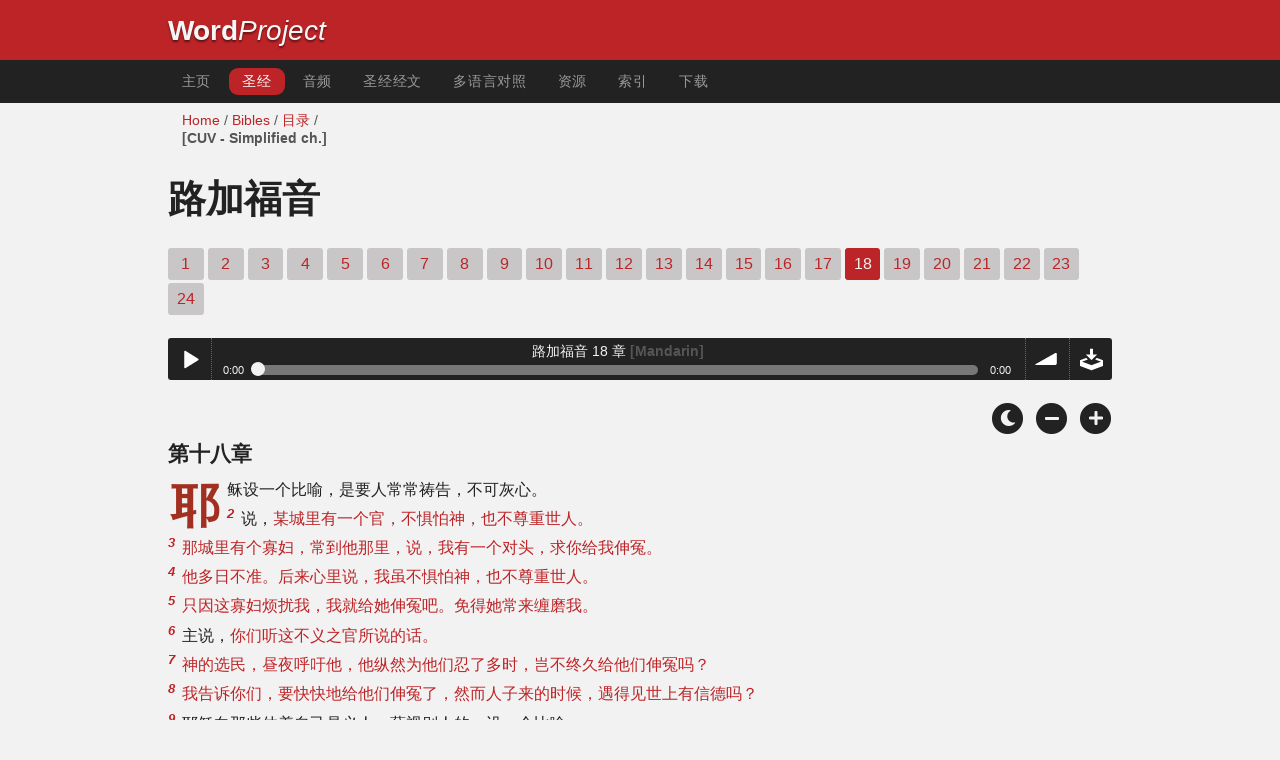

--- FILE ---
content_type: text/html; charset=utf-8
request_url: https://www.wordproject.org/bibles/gb/42/18.htm
body_size: 5688
content:
<!doctype html>
<html lang="zh-hans" color-mode="light">
<head>
<meta http-equiv="Content-Type" content="text/html; charset=UTF-8" />
<title>圣经中文 - Chinese Bible -  Luke -  路加福音 章 18 - 圣经 - 旧约全书 </title>
<meta name="description" content="书的圣经 - 音频旁白 - Luke, chapter 18 of the Chinese Bible - Simplified characters" />
<meta name="keywords" content="音频，圣经，圣哉，旧约，新约圣经，经文，救赎，信仰，天堂，地狱，上帝，耶稣" />
<!-- Mobile viewport optimisation -->
<link rel="shortcut icon" href="../../../favicon.ico?v=2" type="image/x-icon" />
<link href="../../../apple-touch-icon.png" rel="apple-touch-icon" />
<meta name="viewport" content="width=device-width, initial-scale=1.0" />
<!-- CSS -->
    <link rel="prefetch" href="../../_new_assets/webfonts/Cabin.ttf">
    <link rel="stylesheet" type="text/css" href="../../_new_assets/css/css_index.css" />
    <!-- End CSS -->
    <!-- Scripts -->
    <script type="text/javascript" src="../../_new_assets/js/jquery-1.9.1.min.js"></script>
    <script type="text/javascript" src="../../_new_assets/js/jquery.dropotron.min.js"></script>
    <script type="text/javascript" src="../../_new_assets/js/skel.min.js"></script>
    <script type="text/javascript" src="../../_new_assets/js/skel-viewport.min.js"></script>
    <script type="text/javascript" src="../../_new_assets/js/util.js"></script>
    <script type="text/javascript" src="../../_new_assets/js/main.js"></script>
    <script type="text/javascript" src="../../_new_assets/js/displayoptions.js" defer></script>
    <!-- End Scripts -->
    <!-- Additional Scripts -->
    <script type="text/javascript" src="../../_new_assets/js/soundmanager2.js"></script>
    <script type="text/javascript" src="../../_new_assets/js/jquery.waypoints.js"></script>
    <script type="text/javascript" src="../../_new_assets/js/bar-ui.js"></script>
    <script type="text/javascript" src="../../_new_assets/js/sticky.js" defer></script>
    <script type="text/javascript" src="../../_new_assets/js/script.js" defer></script>
    <!-- End Additional Scripts -->
<!-- google analytics -->
<!-- Google tag (gtag.js) -->
<script async src="https://www.googletagmanager.com/gtag/js?id=G-F4EKTRQ54P"></script>
<script>
  window.dataLayer = window.dataLayer || [];
  function gtag(){dataLayer.push(arguments);}
  gtag('js', new Date());

  gtag('config', 'G-F4EKTRQ54P');
</script>
<!--email-->
 <script>
        function emailCurrentPage(){
            window.location.href="mailto:?subject="+document.title+"&body="+escape(window.location.href);
        }
    </script>
<!--/email-->
<style>
	#textBody > 
		p:first-letter {
			float: left;
			font-size:  300%;
			<!--padding: 10px 20 10 40px;-->
			margin-right: 9px;
			color:#a23021; 
			line-height:100%; 
			padding:4px 8px 0 3px;
			font-family: Georgia;
		}
	</style>		
</head>
<body>
<header class="ym-noprint">
<div id="mytop" class="ym-wrapper">
<div class="ym-wbox">
<span class="wp"><strong><a class="wplink" href="../../../index.htm" target="_top">Word</a></strong><a class="wplink" href="../../../index.htm" target="_top"><em>Project</em></a></span>
</div>
</div>
</header>
<!--lang nav-->
<nav id="nav">
<div class="ym-wrapper">
<div class="ym-hlist">
<ul>
<li><a title="Home" href="../../../index.htm" target="_top">主页 </a></li>
<li><a class="selected" href="../index.htm">圣经</a></li>
<li><a title="Audio" href="../../../bibles/audio/04_chinese/b42.htm" target="_top">音频</a></li>
<li><a title="Verses" href="../../../bibles/verses/chinese/index.htm" target="_top">圣经经文</a></li>
<li><a title="parallel bibles" href="../../../bibles/parallel/index.htm#img" target="_top">多语言对照</a></li>
<li><a title="resources" href="../../../bibles/resources/index.htm" target="_top">资源</a></li>
<li><a title="search" href="../../../bibles/gb/search.html" target="_top">索引</a></li>
<li><a title="Download this Bible [language]" href="../../../download/bibles/index.htm" target="_top">下载</a></li>
</ul>
</div>
</div>
</nav>
<div class="ym-wrapper ym-noprint">
<div class="ym-wbox">

<div class=" ym-grid">
<div class="ym-g62 ym-gl breadCrumbs"> <a title="Home" href="../../../index.htm" target="_top">Home</a> / <a title="Bibles" href="../../index.htm" target="_self">Bibles</a> /  <a href="../index.htm" target="_self">目录</a> / 
<br /><span class="dimmed">[CUV - Simplified ch.]</span></div>
</div>
</div>
</div>
<div id="main" class="ym-clearfix" role="main">
<div class="ym-wrapper">
<div class="ym-wbox">
<!--div class="textOptions"-->
<div class="textHeader">
<h1>路加福音</h1>
<p class="ym-noprint">
<a href="1.htm#0" class="chap">1</a> 
<a href="2.htm#0" class="chap">2</a> 
<a href="3.htm#0" class="chap">3</a> 
<a href="4.htm#0" class="chap">4</a> 
<a href="5.htm#0" class="chap">5</a> 
<a href="6.htm#0" class="chap">6</a> 
<a href="7.htm#0" class="chap">7</a> 
<a href="8.htm#0" class="chap">8</a> 
<a href="9.htm#0" class="chap">9</a> 
<a href="10.htm#0" class="chap">10</a> 
<a href="11.htm#0" class="chap">11</a> 
<a href="12.htm#0" class="chap">12</a> 
<a href="13.htm#0" class="chap">13</a> 
<a href="14.htm#0" class="chap">14</a> 
<a href="15.htm#0" class="chap">15</a> 
<a href="16.htm#0" class="chap">16</a> 
<a href="17.htm#0" class="chap">17</a> 
<span class="chapread">18</span>
<a href="19.htm#0" class="chap">19</a> 
<a href="20.htm#0" class="chap">20</a> 
<a href="21.htm#0" class="chap">21</a> 
<a href="22.htm#0" class="chap">22</a> 
<a href="23.htm#0" class="chap">23</a> 
<a href="24.htm#0" class="chap">24</a> 
</p>
</div>
<!--end of chapters-->
<!--Nav left right-->
<div id="fadeout" class="fadeout">
                    <a class="bible-nav-button nav-right chapter-nav right-1" href="19.htm#0" title="Chapter 19" data-vars-event-category="Bible Chapter" data-vars-event-action="Next"
                        data-vars-event-label="nextChapter"><i class="fas fa-chevron-right"></i></a>

<a class="bible-nav-button nav-left chapter-nav left-1" href="17.htm#0" title="Chapter 17" data-vars-event-category="Bible Chapter" data-vars-event-action="Previous"  data-vars-event-label="previousChapter"><i
                            class="fas fa-chevron-left"></i></a>
                </div>
<!--/Nav left right-->
<div id="0" class="textAudio ym-noprint">
<div class="sm2-bar-ui compact full-width flat">
<div class="bd sm2-main-controls">
<div class="sm2-inline-texture"></div>
<div class="sm2-inline-gradient"></div>
<div class="sm2-inline-element sm2-button-element">
<div class="sm2-button-bd">
<a href="#play" class="sm2-inline-button play-pause">Play / pause</a>
</div>
</div>
<div class="sm2-inline-element sm2-inline-status">
<div class="sm2-playlist">
<div class="sm2-playlist-target">

<noscript><p>JavaScript is required.</p></noscript>
</div>
</div>
<div class="sm2-progress">
<div class="sm2-row">
<div class="sm2-inline-time">0:00</div>
<div class="sm2-progress-bd">
<div class="sm2-progress-track">
<div class="sm2-progress-bar"></div>
<div class="sm2-progress-ball"><div class="icon-overlay"></div></div>
</div>
</div>
<div class="sm2-inline-duration">0:00</div>
</div>
</div>
</div>
<div class="sm2-inline-element sm2-button-element sm2-volume">
<div class="sm2-button-bd">
<span class="sm2-inline-button sm2-volume-control volume-shade"></span>
<a href="#volume" class="sm2-inline-button sm2-volume-control">volume</a>
</div>
</div>
<div class="sm2-inline-element sm2-button-element">
<div class="sm2-button-bd">
<a href="http://audio2.abiblica.org/bibles/app/audio/4/42/18.mp3" target="_blank" title="Right Click and select Save As to Download" class="sm2-inline-button download sm2-exclude"></a>
</div>
</div>
</div>
<div class="bd sm2-playlist-drawer sm2-element">
<div class="sm2-inline-texture">
<div class="sm2-box-shadow"></div>
</div>

<div class="sm2-playlist-wrapper">
<ul class="sm2-playlist-bd">
<li><a href="http://audio2.abiblica.org/bibles/app/audio/4/42/18.mp3"  target="_blank">
路加福音  18 章 <span class="dimmed"> [Mandarin]</span></a></li>
</ul>
</div>
</div>
</div>
</div> <!--end audio-->
<br />
<!-- Display Options -->
            <div class="ym-noprint shareright">
                <span class="fa-stack color-mode__btn light--hidden"> <a title="Light mode"> <i
                            class="fas fa-circle fa-stack-2x"></i> <i class="fas fa-sun fa-stack-1x"></i> </a> </span>
                <span class="fa-stack color-mode__btn dark--hidden"> <a title="Dark mode"> <i
                            class="fas fa-circle fa-stack-2x"></i> <i class="fas fa-moon fa-stack-1x"></i> </a> </span>
                <span class="fa-stack text-decrease"> <a title="Decrease font size"> <i
                            class="fas fa-circle fa-stack-2x"></i> <i class="fas fa-minus fa-stack-1x"></i> </a> </span>
                <span class="fa-stack text-increase"> <a title="Increase font size"> <i
                            class="fas fa-circle fa-stack-2x"></i> <i class="fas fa-plus fa-stack-1x"></i> </a> </span>
            </div>
            <!-- End of Display Options  -->
<div class="textOptions"> 
<div class="textBody" id="textBody">
<h3>第十八章</h3>
<!--... the Word of God:--> <p><!--span class="verse" id="1">1 </span-->耶稣设一个比喻，是要人常常祷告，不可灰心。 
<br /><span class="verse" id="2">2 </span>说，<span class="word">某城里有一个官，不惧怕神，也不尊重世人。</span>
<br /><span class="verse" id="3">3 </span><span class="word">那城里有个寡妇，常到他那里，说，我有一个对头，求你给我伸冤。</span>
<br /><span class="verse" id="4">4 </span><span class="word">他多日不准。后来心里说，我虽不惧怕神，也不尊重世人。</span>
<br /><span class="verse" id="5">5 </span><span class="word">只因这寡妇烦扰我，我就给她伸冤吧。免得她常来缠磨我。</span>
<br /><span class="verse" id="6">6 </span>主说，<span class="word">你们听这不义之官所说的话。</span>
<br /><span class="verse" id="7">7 </span><span class="word">神的选民，昼夜呼吁他，他纵然为他们忍了多时，岂不终久给他们伸冤吗？</span>
<br /><span class="verse" id="8">8 </span><span class="word">我告诉你们，要快快地给他们伸冤了，然而人子来的时候，遇得见世上有信德吗？</span>
<br /><span class="verse" id="9">9 </span>耶稣向那些仗着自己是义人，藐视别人的，设一个比喻， 
<br /><span class="verse" id="10">10 </span>说，<span class="word">有两个人上殿里去祷告。一个是法利赛人，一个是税吏。</span>
<br /><span class="verse" id="11">11 </span><span class="word">法利赛人站着，自言自语的祷告说，神啊，我感谢你，我不像别人，勒索，不义，奸淫，也不像这个税吏。</span>
<br /><span class="verse" id="12">12 </span><span class="word">我一个礼拜禁食两次，凡我所得的，都捐上十分之一。</span>
<br /><span class="verse" id="13">13 </span><span class="word">那税吏远远地站着，连举目望天也不敢，只捶着胸说，神啊，开恩可怜我这个罪人。</span>
<br /><span class="verse" id="14">14 </span><span class="word">我告诉你们，这人回家去，比那人倒算为义了，因为凡自高的，必降为卑，自卑的，必升为高。</span>
<br /><span class="verse" id="15">15 </span>有人抱着自己的婴孩，来见耶稣，要他摸他们，门徒看见就责备那些人。 
<br /><span class="verse" id="16">16 </span>耶稣却叫他们来，说，<span class="word">让小孩子到我这里来，不要禁止他们，因为在神国的，正是这样的人</span>
<br /><span class="verse" id="17">17 </span><span class="word">我实在告诉你们，凡要承受神国的，若不像小孩子，断不能进去。</span>
<br /><span class="verse" id="18">18 </span>有一个官问耶稣说，良善的夫子，我该作什么事，才可以承受永生。 
<br /><span class="verse" id="19">19 </span>耶稣对他说，<span class="word">你为什么称我是良善的，除了神一位之外，再没有良善的。</span>
<br /><span class="verse" id="20">20 </span><span class="word">诫命你是晓得的，不可奸淫，不可杀人，不可偷盗，不可作假见证，当孝敬父母。</span>
<br /><span class="verse" id="21">21 </span>那人说，这一切我从小都遵守了。 
<br /><span class="verse" id="22">22 </span>耶稣听见了，就说，<span class="word">你还缺少一件，要变卖你一切所有的，分给穷人，就必有财宝在天上。你还要来跟从我。</span>
<br /><span class="verse" id="23">23 </span>他听见这话，就甚忧愁，因为他很富足。 
<br /><span class="verse" id="24">24 </span>耶稣看见他就说，<span class="word">有钱财的人进神的国，是何等的难哪。</span>
<br /><span class="verse" id="25">25 </span><span class="word">骆驼穿过针的眼，比财主进神的国，还容易呢。</span>
<br /><span class="verse" id="26">26 </span>听见的人说，这样，谁能得救呢？</span>
<br /><span class="verse" id="27">27 </span>耶稣说，<span class="word">在人所不能的事，在神却能。</span>
<br /><span class="verse" id="28">28 </span>彼得说，看哪，我们已经撇下自己所有的跟从你了。 
<br /><span class="verse" id="29">29 </span>耶稣说，<span class="word">我实在告诉你们，人为神的国，撇下房屋，或是妻子，弟兄，父母，儿女，</span>
<br /><span class="verse" id="30">30 </span><span class="word">没有在今世不得百倍，在来世不得永生的。</span>
<br /><span class="verse" id="31">31 </span>耶稣带着十二个门徒，对他们说，<span class="word">看哪，我们上耶路撒冷去，先知所写的一切事，都要成就在人子身上。</span>
<br /><span class="verse" id="32">32 </span><span class="word">他将要被交给外邦人，他们要戏弄他，凌辱他，吐唾沫在他脸上。</span>
<br /><span class="verse" id="33">33 </span><span class="word">并要鞭打他，杀害他，第三日他要复活。</span>
<br /><span class="verse" id="34">34 </span>这些事门徒一样也不懂得，意思乃是隐藏的，他们不晓得所说的是什么。 
<br /><span class="verse" id="35">35 </span>耶稣将近耶利哥的时候，有一个瞎子坐在路旁讨饭。 
<br /><span class="verse" id="36">36 </span>听见许多人经过，就问是什么事。 
<br /><span class="verse" id="37">37 </span>他们告诉他，是拿撒勒人耶稣经过。 
<br /><span class="verse" id="38">38 </span>他就呼叫说，大卫的子孙耶稣啊，可怜我吧。 
<br /><span class="verse" id="39">39 </span>在前头走的人，就责备他，不许他作声。他却越发喊叫说，大卫的子孙，可怜我吧。 
<br /><span class="verse" id="40">40 </span>耶稣站住，吩咐把他领过来。到了跟前，就问他说， 
<br /><span class="verse" id="41">41 </span><span class="word">你要我为你作什么。</span>他说，主啊，我要能看见。 
<br /><span class="verse" id="42">42 </span>耶稣说，<span class="word">你可以看见。你的信救了你了。</span>
<br /><span class="verse" id="43">43 </span>瞎子立刻看见了，就跟随耶稣，一路归荣耀与神。众人看见这事，也赞美神。</p> <!--... sharper than any twoedged sword... -->
</div> <!-- /textBody -->
</div><!-- /textOptions -->
</div><!-- /ym-wrapper end -->
</div><!-- /main -->
  <div class="ym-wrapper">
    <div class="ym-wbox">
      <div class="shareright ym-noprint spacingdiv">
        <span class="fa-stack"> <a title="Click to print this page" href="javascript:window.print()"> <i
              class="fas fa-circle fa-stack-2x"></i> <i class="fas fa-print fa-stack-1x"></i> </a> </span>
        <span class="fa-stack"> <a title="Click to share this page via email" href="javascript:emailCurrentPage()"> <i
              class="fas fa-circle fa-stack-2x"></i> <i class="fas fa-envelope fa-stack-1x"></i> </a> </span>
        <span class="fa-stack"> <a title="Go to top of page" href="#mytop"> <i class="fas fa-circle fa-stack-2x"></i> <i
              class="fas fa-arrow-up fa-stack-1x"></i> </a> </span>
      </div>
    </div>
</div>
<p></p>
<p></p>
<p></p>
<footer class="ym-noprint">
    <div class="ym-wrapper">
<div id="redborder" class="ym-wbox ym-noprint">
<p class="alignCenter">Wordproject® 是 <a href="https://www.abiblica.org/index.html">国际圣经组织</a> 的注册名，是一个非营利性的组织，在中国澳门特别行政区注册.	</p>
<p class="alignCenter"><a href="../../../contact/new/index.htm" target="_top">联系我们</a> | <a href="../../../contact/new/disclaim.htm" target="_top">免责声明</a> | 
<a href="../../../contact/new/state.htm" target="_top">信仰说明</a> | 
<a href="../../../contact/new/mstate.htm" target="_top">天职说明</a> | 
<a href="../../../contact/new/copyrights.htm" target="_top">版权声明</a>
                </p>
            
            </div>
        </div>
    </footer>
<script defer src="https://static.cloudflareinsights.com/beacon.min.js/vcd15cbe7772f49c399c6a5babf22c1241717689176015" integrity="sha512-ZpsOmlRQV6y907TI0dKBHq9Md29nnaEIPlkf84rnaERnq6zvWvPUqr2ft8M1aS28oN72PdrCzSjY4U6VaAw1EQ==" data-cf-beacon='{"version":"2024.11.0","token":"c819a5c307f74a31accf1a77c1c6a280","server_timing":{"name":{"cfCacheStatus":true,"cfEdge":true,"cfExtPri":true,"cfL4":true,"cfOrigin":true,"cfSpeedBrain":true},"location_startswith":null}}' crossorigin="anonymous"></script>
</body>
</html>
